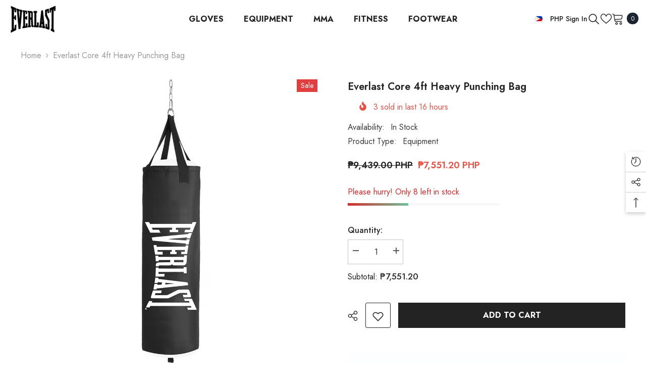

--- FILE ---
content_type: text/html; charset=utf-8
request_url: https://everlast.com.ph/products/everlast-core-4ft-heavy-bag?view=ajax_recently_viewed&_=1768599284782
body_size: 509
content:


<div class="item">
  <a class="first-info" href="/products/everlast-core-4ft-heavy-bag" data-mobile-click><svg aria-hidden="true" focusable="false" data-prefix="fal" data-icon="external-link" role="img" xmlns="http://www.w3.org/2000/svg" viewBox="0 0 512 512" class="icon icon-external-link"><path d="M440,256H424a8,8,0,0,0-8,8V464a16,16,0,0,1-16,16H48a16,16,0,0,1-16-16V112A16,16,0,0,1,48,96H248a8,8,0,0,0,8-8V72a8,8,0,0,0-8-8H48A48,48,0,0,0,0,112V464a48,48,0,0,0,48,48H400a48,48,0,0,0,48-48V264A8,8,0,0,0,440,256ZM500,0,364,.34a12,12,0,0,0-12,12v10a12,12,0,0,0,12,12L454,34l.7.71L131.51,357.86a12,12,0,0,0,0,17l5.66,5.66a12,12,0,0,0,17,0L477.29,57.34l.71.7-.34,90a12,12,0,0,0,12,12h10a12,12,0,0,0,12-12L512,12A12,12,0,0,0,500,0Z"></path></svg>
            <img srcset="//everlast.com.ph/cdn/shop/files/download-_10.png?v=1720575414" src="//everlast.com.ph/cdn/shop/files/download-_10.png?v=1720575414" alt="Everlast Core 4ft Heavy Punching Bag" loading="lazy" class="motion-reduce hidden-mobile" sizes="auto"/>
            <a class="hidden-desktop" href="/products/everlast-core-4ft-heavy-bag">
              <img srcset="//everlast.com.ph/cdn/shop/files/download-_10.png?v=1720575414" src="//everlast.com.ph/cdn/shop/files/download-_10.png?v=1720575414" alt="Everlast Core 4ft Heavy Punching Bag" loading="lazy" class="motion-reduce" sizes="auto"/>
            </a></a>
    <div class="second-info">
      <div class="first product-item" data-product-id="9044451754272"><a class="product-title link-underline" href="/products/everlast-core-4ft-heavy-bag">
                <span class="text">Everlast Core 4ft Heavy Punching Bag</span>
        </a>
             <div class="product-price">
        <div class="price  price--on-sale ">
    <dl><div class="price__regular"><dd class="price__last"><span class="price-item price-item--regular">₱7,551.20 PHP</span></dd>
        </div>
        <div class="price__sale"><dd class="price__compare"><s class="price-item price-item--regular">₱9,439.00 PHP</s></dd><dd class="price__last"><span class="price-item price-item--sale">₱7,551.20 PHP</span></dd></div>
        <small class="unit-price caption hidden">
            <dt class="visually-hidden">Unit price</dt>
            <dd class="price__last"><span></span><span aria-hidden="true">/</span><span class="visually-hidden">&nbsp;per&nbsp;</span><span></span></dd>
        </small>
    </dl>
</div>

      </div>
      </div>
        <a class="second" href="/products/everlast-core-4ft-heavy-bag"></a>
    </div>
</div>